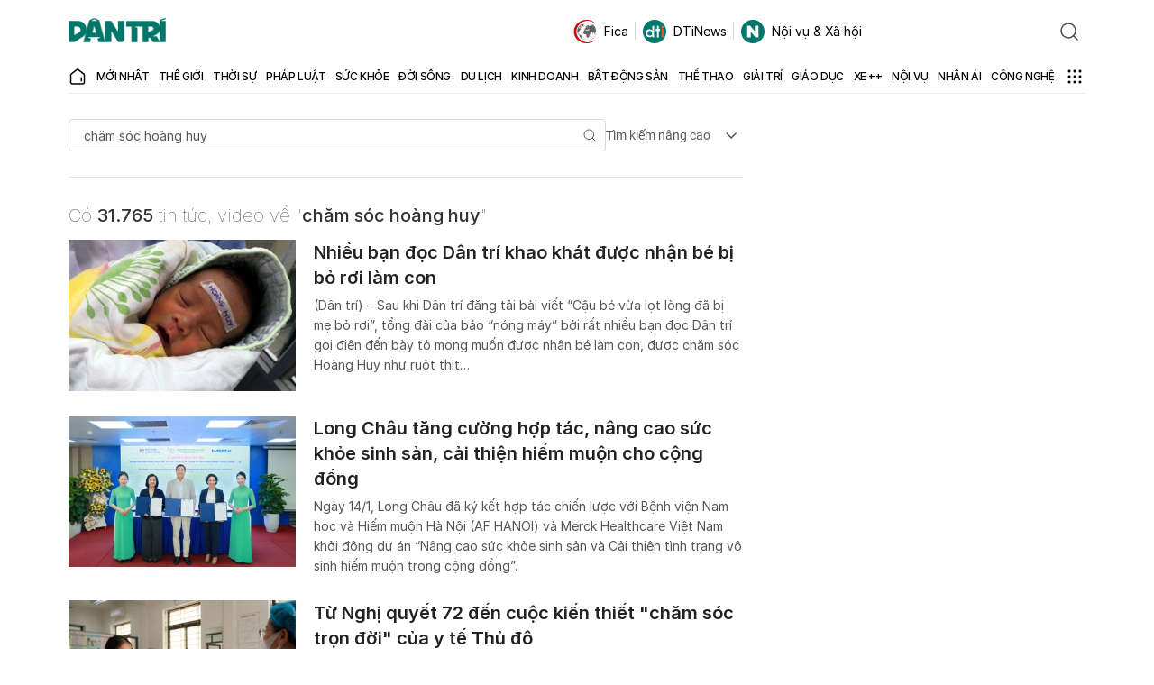

--- FILE ---
content_type: application/javascript; charset=utf-8
request_url: https://fundingchoicesmessages.google.com/f/AGSKWxU-PVj35pgW53RJD7DrppnLkVRKbrmJSXThY4u-C2_r2H_s2K2nsAQSzthqp-k2lWuSex44fUHiP8kIMwrA_McaMLsh7o-4Y2udsVaCYcgw5u-NXt43_1P2LT8m07LjCj0sRQrix7WPblg9dnCZM6M4H6fIq-N1tK2lSiAbMCoZ8Aw6caQUvw48QDdx/_/adserv3./ad-refresh./ad-strip./small_ad_/Avatar_ad_
body_size: -1294
content:
window['6cc237d0-14c8-46c6-bfdd-5cfef564601d'] = true;